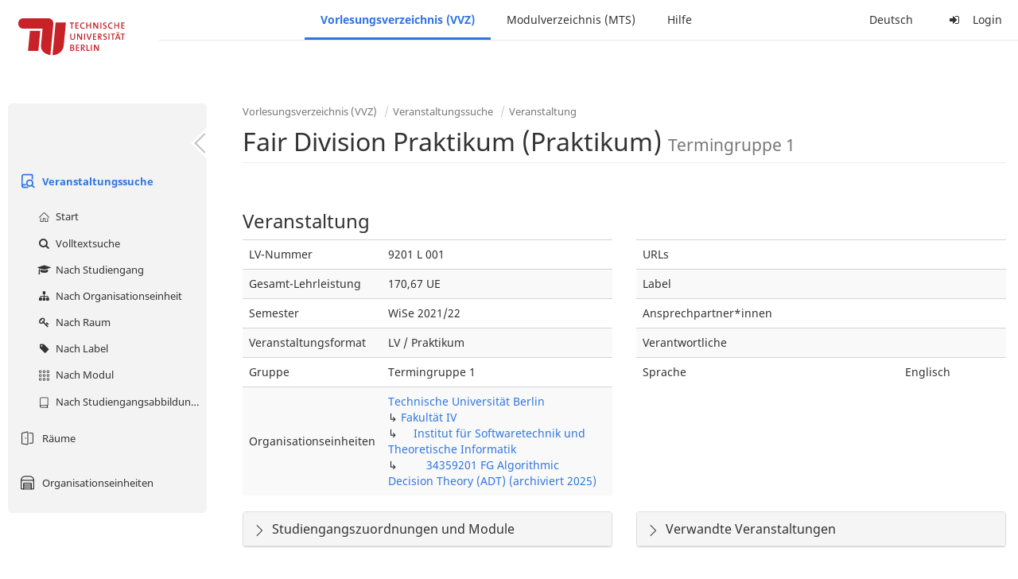

--- FILE ---
content_type: text/html;charset=utf-8
request_url: https://moseskonto.tu-berlin.de/moses/verzeichnis/veranstaltungen/veranstaltung.html?veranstaltung=81706
body_size: 8902
content:
<!DOCTYPE html>
<html xmlns="http://www.w3.org/1999/xhtml" lang="de"><head id="j_idt12">
        <meta charset="utf-8" />
        <meta http-equiv="Content-Type" content="text/html; charset=UTF-8" />
        <meta http-equiv="X-UA-Compatible" content="IE=edge" />

        <meta id="mosesMeta" data-server_url="https://moseskonto.tu-berlin.de/moses" />
        <script type="text/javascript">
            const { server_url } = document.getElementById("mosesMeta").dataset
            window.serverUrl = server_url /*_*/

            /*_*/
            window.getResourceRootPath = (match, idx, string) => {
                // replace '/@resource/' with:
                return window.serverUrl + "/javax.faces.resource/"
            }

            async function writeClipboard (elemSelector) {
                const elem = document.querySelector(elemSelector)
                if (!elem) {
                    console.error("element $(\"", elemSelector, "\") not found!", alert("⚠ Fehler"))
                } else if (await writeClipboardText(elem.value || elem.textContent)) !elem.select || elem.select()
            }

            async function writeClipboardText (text) {
                try {
                    await navigator.clipboard.writeText(text)
                    return true
                } catch (error) {
                    prompt("⚠ Fehler: Text konnte nicht kopiert werden!", text)
                    console.error("failed to write to clipboard!", error.message)
                }
            }
        </script>
        <noscript>
            <meta http-equiv="refresh" content="0;url=https://moseskonto.tu-berlin.de/moses/error/noscript.html" />
        </noscript><link type="text/css" rel="stylesheet" href="/moses/javax.faces.resource/theme.css.html;jsessionid=NC4Fpk79b1gLVzgF80w1UzveuxC4bnufUEvZDWxP.moseskonto?ln=primefaces-bootstrap&amp;v=12.0.0&amp;e=12.0.0" /><link type="text/css" rel="stylesheet" href="/moses/javax.faces.resource/primeicons/primeicons.css.html;jsessionid=NC4Fpk79b1gLVzgF80w1UzveuxC4bnufUEvZDWxP.moseskonto?ln=primefaces&amp;v=12.0.0&amp;e=12.0.0" /><script type="text/javascript" src="/moses/javax.faces.resource/jsf.js.html;jsessionid=NC4Fpk79b1gLVzgF80w1UzveuxC4bnufUEvZDWxP.moseskonto?ln=javax.faces&amp;stage=Development"></script><script type="text/javascript" src="/moses/javax.faces.resource/omnifaces.js.html;jsessionid=NC4Fpk79b1gLVzgF80w1UzveuxC4bnufUEvZDWxP.moseskonto?ln=omnifaces&amp;v=3.14.1"></script><link type="text/css" rel="stylesheet" href="/moses/javax.faces.resource/components.css.html;jsessionid=NC4Fpk79b1gLVzgF80w1UzveuxC4bnufUEvZDWxP.moseskonto?ln=primefaces&amp;v=12.0.0&amp;e=12.0.0" /><script type="text/javascript" src="/moses/javax.faces.resource/jquery/jquery.js.html;jsessionid=NC4Fpk79b1gLVzgF80w1UzveuxC4bnufUEvZDWxP.moseskonto?ln=primefaces&amp;v=12.0.0&amp;e=12.0.0"></script><script type="text/javascript" src="/moses/javax.faces.resource/jquery/jquery-plugins.js.html;jsessionid=NC4Fpk79b1gLVzgF80w1UzveuxC4bnufUEvZDWxP.moseskonto?ln=primefaces&amp;v=12.0.0&amp;e=12.0.0"></script><script type="text/javascript" src="/moses/javax.faces.resource/core.js.html;jsessionid=NC4Fpk79b1gLVzgF80w1UzveuxC4bnufUEvZDWxP.moseskonto?ln=primefaces&amp;v=12.0.0&amp;e=12.0.0"></script><script type="text/javascript" src="/moses/javax.faces.resource/components.js.html;jsessionid=NC4Fpk79b1gLVzgF80w1UzveuxC4bnufUEvZDWxP.moseskonto?ln=primefaces&amp;v=12.0.0&amp;e=12.0.0"></script><link type="text/css" rel="stylesheet" href="/moses/javax.faces.resource/toggleswitch/toggleswitch.css.html;jsessionid=NC4Fpk79b1gLVzgF80w1UzveuxC4bnufUEvZDWxP.moseskonto?ln=primefaces&amp;v=12.0.0&amp;e=12.0.0" /><script type="text/javascript" src="/moses/javax.faces.resource/toggleswitch/toggleswitch.js.html;jsessionid=NC4Fpk79b1gLVzgF80w1UzveuxC4bnufUEvZDWxP.moseskonto?ln=primefaces&amp;v=12.0.0&amp;e=12.0.0"></script><script type="text/javascript" src="/moses/javax.faces.resource/touch/touchswipe.js.html;jsessionid=NC4Fpk79b1gLVzgF80w1UzveuxC4bnufUEvZDWxP.moseskonto?ln=primefaces&amp;v=12.0.0&amp;e=12.0.0"></script><link type="text/css" rel="stylesheet" href="/moses/javax.faces.resource/texteditor/texteditor.css.html;jsessionid=NC4Fpk79b1gLVzgF80w1UzveuxC4bnufUEvZDWxP.moseskonto?ln=primefaces&amp;v=12.0.0&amp;e=12.0.0" /><script type="text/javascript" src="/moses/javax.faces.resource/texteditor/texteditor.js.html;jsessionid=NC4Fpk79b1gLVzgF80w1UzveuxC4bnufUEvZDWxP.moseskonto?ln=primefaces&amp;v=12.0.0&amp;e=12.0.0"></script><script type="text/javascript" src="/moses/javax.faces.resource/filedownload/filedownload.js.html;jsessionid=NC4Fpk79b1gLVzgF80w1UzveuxC4bnufUEvZDWxP.moseskonto?ln=primefaces&amp;v=12.0.0&amp;e=12.0.0"></script><script type="text/javascript" src="/moses/javax.faces.resource/shared.js.html;jsessionid=NC4Fpk79b1gLVzgF80w1UzveuxC4bnufUEvZDWxP.moseskonto?ln=dist"></script><script type="text/javascript" src="/moses/javax.faces.resource/style.js.html;jsessionid=NC4Fpk79b1gLVzgF80w1UzveuxC4bnufUEvZDWxP.moseskonto?ln=dist"></script><script type="text/javascript" src="/moses/javax.faces.resource/main.js.html;jsessionid=NC4Fpk79b1gLVzgF80w1UzveuxC4bnufUEvZDWxP.moseskonto?ln=dist"></script><script type="text/javascript" src="/moses/javax.faces.resource/bootstrap.min.js.html;jsessionid=NC4Fpk79b1gLVzgF80w1UzveuxC4bnufUEvZDWxP.moseskonto?ln=js"></script><script type="text/javascript" src="/moses/javax.faces.resource/primefaces-locale.min.js.html;jsessionid=NC4Fpk79b1gLVzgF80w1UzveuxC4bnufUEvZDWxP.moseskonto?ln=js"></script><script type="text/javascript" src="/moses/javax.faces.resource/html2pdf.min.js.html;jsessionid=NC4Fpk79b1gLVzgF80w1UzveuxC4bnufUEvZDWxP.moseskonto?ln=js"></script><script type="text/javascript">if(window.PrimeFaces){PrimeFaces.settings.locale='de';PrimeFaces.settings.viewId='/verzeichnis/veranstaltungen/veranstaltung.xhtml';PrimeFaces.settings.contextPath='/moses';PrimeFaces.settings.cookiesSecure=false;PrimeFaces.settings.projectStage='Development';}</script>

    <title>Moses - 
        Fair Division Praktikum (Praktikum)
    </title>

    
    <link rel="apple-touch-icon" href="/moses/docs/images/favicon/apple-touch-icon.png" sizes="180x180" />
    <link rel="icon" type="image/png" href="/moses/docs/images/favicon/favicon-32x32.png" sizes="32x32" />
    <link rel="icon" type="image/png" href="/moses/docs/images/favicon/favicon-16x16.png" sizes="16x16" />
    
    <link crossorigin="use-credentials" rel="manifest" href="/moses/docs/images/favicon/manifest.json" />
    <link rel="mask-icon" href="/moses/docs/images/favicon/safari-pinned-tab.svg" color="#5bbad5" />
    <link rel="shortcut icon" href="/moses/docs/images/favicon/favicon.ico" />
    <meta name="msapplication-config" content="/moses/docs/images/favicon/browserconfig.xml" />

    <meta name="theme-color" content="#2F76DF" />
        <meta name="viewport" content="width=device-width, initial-scale=1" /></head><body>

    <script>
        // Prevent Safari's bfcache:
        // Even-tough all imaginable http response headers that prevent caching are set, Safari still does not reload
        // the page when the browser's back button was used. These stale pages will then result in an immediate timeout
        // exception since Jakarta Faces has discarded the servlet already. The only way to prevent this is to
        // immediately reload the page.
        window.addEventListener("pageshow", function (event) {
            if (event.persisted) {
                window.location.reload()
            }
        })
    </script>
<form id="defaultMessageForm" name="defaultMessageForm" method="post" action="/moses/verzeichnis/veranstaltungen/veranstaltung.html;jsessionid=NC4Fpk79b1gLVzgF80w1UzveuxC4bnufUEvZDWxP.moseskonto?jfwid=NC4Fpk79b1gLVzgF80w1UzveuxC4bnufUEvZDWxP:0" enctype="application/x-www-form-urlencoded">
<input type="hidden" name="defaultMessageForm" value="defaultMessageForm" />
<div id="defaultMessageForm:defaultMessage">
        <div class="container moses-growl ">

        </div></div><input type="hidden" name="javax.faces.ViewState" id="j_id1:javax.faces.ViewState:0" value="-3966362843253755072:6419671964014570250" autocomplete="off" /><input type="hidden" name="javax.faces.ClientWindow" id="j_id1:javax.faces.ClientWindow:0" value="NC4Fpk79b1gLVzgF80w1UzveuxC4bnufUEvZDWxP:0" autocomplete="off" />
</form>
<form id="confirmDialogForm" name="confirmDialogForm" method="post" action="/moses/verzeichnis/veranstaltungen/veranstaltung.html;jsessionid=NC4Fpk79b1gLVzgF80w1UzveuxC4bnufUEvZDWxP.moseskonto?jfwid=NC4Fpk79b1gLVzgF80w1UzveuxC4bnufUEvZDWxP:0" enctype="application/x-www-form-urlencoded">
<input type="hidden" name="confirmDialogForm" value="confirmDialogForm" />
<div class="modal modal-confirm fade" tabindex="-1" role="dialog"><div class="modal-dialog"><div class="modal-content"><div class="modal-header"><button type="button" class="close" data-dismiss="modal" aria-label="Abbrechen"><span aria-hidden="aria-hidden" class="fa fa-fw fa-close"></span></button><h4 class="modal-title"><span class="modal-confirm-icon fa fa-fw fa-space fa-warning"></span><span class="modal-confirm-title">Bestätigung</span></h4></div><div class="modal-body"><p class="modal-confirm-message">Sind Sie sich sicher?</p></div><div class="modal-footer"><button type="button" class="btn btn-default modal-confirm-cancel" data-dismiss="modal"><span class="fa fa-space fa-times"></span><span>Abbrechen</span></button><button type="button" class="btn btn-danger modal-confirm-ok" data-dismiss="modal"><span class="fa fa-space fa-check"></span><span>OK</span></button></div></div></div></div><input type="hidden" name="javax.faces.ViewState" id="j_id1:javax.faces.ViewState:1" value="-3966362843253755072:6419671964014570250" autocomplete="off" /><input type="hidden" name="javax.faces.ClientWindow" id="j_id1:javax.faces.ClientWindow:1" value="NC4Fpk79b1gLVzgF80w1UzveuxC4bnufUEvZDWxP:0" autocomplete="off" />
</form>
<form id="popupNotificationForm" name="popupNotificationForm" method="post" action="/moses/verzeichnis/veranstaltungen/veranstaltung.html;jsessionid=NC4Fpk79b1gLVzgF80w1UzveuxC4bnufUEvZDWxP.moseskonto?jfwid=NC4Fpk79b1gLVzgF80w1UzveuxC4bnufUEvZDWxP:0" enctype="application/x-www-form-urlencoded">
<input type="hidden" name="popupNotificationForm" value="popupNotificationForm" />
<div id="popupNotificationForm:j_idt39" class="modal " aria-hidden="aria-hidden" tabindex="-1" role="dialog"><input id="popupNotificationForm:j_idt39_input" name="popupNotificationForm:j_idt39_input" hidden="true" value="ACCEPTED" onchange="Moses.Component.Modal.update('popupNotificationForm:j_idt39', event)" /><input id="popupNotificationForm:j_idt39_top" name="popupNotificationForm:j_idt39_top" hidden="true" value="" /><input id="popupNotificationForm:j_idt39_left" name="popupNotificationForm:j_idt39_left" hidden="true" value="" /><input id="popupNotificationForm:j_idt39_width" name="popupNotificationForm:j_idt39_width" hidden="true" value="" /><input id="popupNotificationForm:j_idt39_height" name="popupNotificationForm:j_idt39_height" hidden="true" value="" /><div class="modal-dialog modal-md"><div class="modal-content"><div class="modal-header"><button type="button" class="close btn" onclick="Moses.Component.Modal.decline('popupNotificationForm:j_idt39', event)" aria-label="Abbrechen"><span aria-hidden="aria-hidden" class="ic-close-big"></span></button><h4 class="modal-title"></h4></div><div class="modal-body"></div></div></div><script>Moses.Component.Modal.restore('popupNotificationForm:j_idt39', {'backdrop':'true','keyboard':true,'draggable':false,'dragged':false,'styleTop':'','styleLeft':'','resizable':false,'resized':false,'styleWidth':'','styleHeight':'','collapse':false,'show':false})</script></div><input type="hidden" name="javax.faces.ViewState" id="j_id1:javax.faces.ViewState:2" value="-3966362843253755072:6419671964014570250" autocomplete="off" /><input type="hidden" name="javax.faces.ClientWindow" id="j_id1:javax.faces.ClientWindow:2" value="NC4Fpk79b1gLVzgF80w1UzveuxC4bnufUEvZDWxP:0" autocomplete="off" />
</form>


    <div id="loading-indicator"></div>

    <header id="header">
        <a href="https://moseskonto.tu-berlin.de/moses/index.html" id="header-logo">
            <img src="/moses/docs/images/template/university-logo.svg" alt="Technische Universität Berlin Logo" />
        </a>

        <nav id="nav-top"></nav>
    </header>

    <div id="header-border"></div>


    <aside id="aside">
        <nav id="nav-aside"></nav>
    </aside>

    <main id="content" class="container-fluid"><div id="page-title" class="page-header">

            <ol class="breadcrumb">
                    <li><a href="https://moseskonto.tu-berlin.de/moses/verzeichnis/index.html">Vorlesungsverzeichnis (VVZ)</a>
                    </li>
                    <li><a href="https://moseskonto.tu-berlin.de/moses/verzeichnis/veranstaltungen/index.html">Veranstaltungssuche</a>
                    </li>
                    <li><a href=";jsessionid=NC4Fpk79b1gLVzgF80w1UzveuxC4bnufUEvZDWxP.moseskonto#">Veranstaltung</a>
                    </li>
            </ol>

            <h1>
        Fair Division Praktikum (Praktikum)
        <small>Termingruppe 1</small>
            </h1></div>
<form id="main-form" name="main-form" method="post" action="/moses/verzeichnis/veranstaltungen/veranstaltung.html;jsessionid=NC4Fpk79b1gLVzgF80w1UzveuxC4bnufUEvZDWxP.moseskonto?jfwid=NC4Fpk79b1gLVzgF80w1UzveuxC4bnufUEvZDWxP:0" enctype="application/x-www-form-urlencoded">
<input type="hidden" name="main-form" value="main-form" />
<div id="main-form:j_idt63:view-base-raum-aendern-modal"></div><div id="main-form:j_idt63:view-base-dozierende-modal"></div><div id="main-form:j_idt63:view-base-delete-modal"></div><div id="main-form:j_idt63:view-base-kommentar-modal"></div><div id="main-form:j_idt63:view-base-buchung-lve-modal"></div><div id="main-form:j_idt63:view-base-buchung-notiz-modal"></div><div id="main-form:j_idt63:view-base-label-modal"></div><div id="main-form:j_idt63:view-base-curriculum-conflicts-modal"></div><div id="main-form:j_idt63:view-base-cal-export-modal"></div><div id="main-form:j_idt63:view-base-pvhinweis-modal"><div id="main-form:j_idt63:hinweis-modal:hinweis-modal" class="modal " tabindex="-1" role="dialog"><input id="main-form:j_idt63:hinweis-modal:hinweis-modal_input" name="main-form:j_idt63:hinweis-modal:hinweis-modal_input" hidden="true" onchange="Moses.Component.Modal.update('main-form:j_idt63:hinweis-modal:hinweis-modal', event)" /><input id="main-form:j_idt63:hinweis-modal:hinweis-modal_top" name="main-form:j_idt63:hinweis-modal:hinweis-modal_top" hidden="true" value="" /><input id="main-form:j_idt63:hinweis-modal:hinweis-modal_left" name="main-form:j_idt63:hinweis-modal:hinweis-modal_left" hidden="true" value="" /><input id="main-form:j_idt63:hinweis-modal:hinweis-modal_width" name="main-form:j_idt63:hinweis-modal:hinweis-modal_width" hidden="true" value="" /><input id="main-form:j_idt63:hinweis-modal:hinweis-modal_height" name="main-form:j_idt63:hinweis-modal:hinweis-modal_height" hidden="true" value="" /><div class="modal-dialog modal-fullscreen"><div class="modal-content"><div class="modal-header"><button type="button" class="close btn" onclick="Moses.Component.Modal.decline('main-form:j_idt63:hinweis-modal:hinweis-modal', event)" aria-label="Abbrechen"><span aria-hidden="aria-hidden" class="ic-close-big"></span></button><h4 class="modal-title">Wichtiger Hinweis zur Anmeldung</h4></div><div class="modal-body">

            <div class="form-group">Bitte beachten Sie: Einige der von Ihnen hinzugefügten Veranstaltungen sind Teil eines Platzvergabeverfahrens und daher teilnahmebeschränkt. Nachfolgend finden Sie eine Übersicht der betroffenen Veranstaltungen und der zugehörigen Wahlen:

                <div class="gutter-v-3"></div>

            </div></div><div class="modal-footer"><a id="main-form:j_idt63:hinweis-modal:j_idt5049" href="#" class="ui-commandlink ui-widget btn btn-default" onclick="PrimeFaces.ab({s:&quot;main-form:j_idt63:hinweis-modal:j_idt5049&quot;,f:&quot;main-form&quot;,p:&quot;main-form:j_idt63:hinweis-modal:j_idt5049&quot;,u:&quot;main-form&quot;,ps:true});return false;"><span class="ic-cancel-big ic-space-r"></span>OK
                </a><script id="main-form:j_idt63:hinweis-modal:j_idt5049_s" type="text/javascript">$(function(){PrimeFaces.cw("CommandLink","widget_main_form_j_idt63_hinweis_modal_j_idt5049",{id:"main-form:j_idt63:hinweis-modal:j_idt5049"});});</script></div></div></div><script>Moses.Component.Modal.restore('main-form:j_idt63:hinweis-modal:hinweis-modal', {'backdrop':'true','keyboard':true,'draggable':false,'dragged':false,'styleTop':'','styleLeft':'','resizable':false,'resized':false,'styleWidth':'','styleHeight':'','collapse':false,'show':false})</script></div></div>
        <div id="main-form:j_idt5051">

        </div>
            <div class="clearfix"></div>
        <div id="main-form:veranstaltung-infos">

            <h3>Veranstaltung</h3>
            <div class="row">
                <div class="col-md-6">

                    <div class="table-responsive">
                        <table class="table">
                            <tr>
                                <td>LV-Nummer</td>
                                <td>9201 L 001</td>
                            </tr><tr>
                                <td>Gesamt-Lehrleistung</td>
                                <td>170,67 UE</td></tr>

                            <tr>
                                <td>Semester</td>
                                <td>WiSe 2021/22</td>
                            </tr>

                            <tr>
                                <td>Veranstaltungsformat</td>
                                <td>LV / Praktikum</td>
                            </tr>

                            <tr>
                                <td>Gruppe</td>
                                <td>Termingruppe 1</td>
                            </tr>

                            <tr>
                                <td>Organisationseinheiten</td>
                                <td>
                
                <a href="/moses/verzeichnis/veranstaltungen/organisationseinheit.html;jsessionid=NC4Fpk79b1gLVzgF80w1UzveuxC4bnufUEvZDWxP.moseskonto?oe=927">
                        Technische Universität Berlin
                    </a>
                <br />
                ↳ 
                <a href="/moses/verzeichnis/veranstaltungen/organisationseinheit.html;jsessionid=NC4Fpk79b1gLVzgF80w1UzveuxC4bnufUEvZDWxP.moseskonto?oe=4">
                        Fakultät IV
                    </a>
                <br />
                ↳     
                <a href="/moses/verzeichnis/veranstaltungen/organisationseinheit.html;jsessionid=NC4Fpk79b1gLVzgF80w1UzveuxC4bnufUEvZDWxP.moseskonto?oe=29">
                        Institut für Softwaretechnik und Theoretische Informatik
                    </a>
                <br />
                ↳         
                <a href="/moses/verzeichnis/veranstaltungen/organisationseinheit.html;jsessionid=NC4Fpk79b1gLVzgF80w1UzveuxC4bnufUEvZDWxP.moseskonto?oe=951">
                        34359201 FG Algorithmic Decision Theory (ADT) (archiviert 2025)
                    </a>
                <br />
                                </td>
                            </tr>
                        </table>
                    </div>
                </div>

                <div class="col-md-6">
                    <div class="table-responsive">
                        <table class="table"><tr>
                                <td>URLs</td>
                                <td class="text-ellipsis"><div id="main-form:veranstaltung-infos:j_idt5116" class="" style=""></div>
                                </td></tr><tr>
                                <td>Label</td>
                                <td>
                                </td></tr><tr>
                                <td>Ansprechpartner*innen</td>
                                <td class="text-ellipsis"><div id="main-form:veranstaltung-infos:j_idt5126" class="" style=""></div>
                                </td></tr><tr>
                                <td>Verantwortliche</td>
                                <td class="text-ellipsis"><div id="main-form:veranstaltung-infos:j_idt5131" class="" style=""></div>
                                </td></tr>

                            <tr>
                                <td>Sprache</td>
                                <td>Englisch</td>
                            </tr>
                        </table>
                    </div>
                </div>
            </div><div class="row">
                <div class="col-md-6">

        <div id="main-form:veranstaltung-infos:j_idt5169" class="moses-collapsible-panel panel panel-default  collapsed"><input id="main-form:veranstaltung-infos:j_idt5169:state" type="text" name="main-form:veranstaltung-infos:j_idt5169:state" value="true" class="form-control" style="display: none;" />

            <div class="panel-heading" onclick="Moses.Component.Collapsible.toggle('main-form:veranstaltung-infos:j_idt5169', event, '', '', ''); return false;"><span class="panel-title">
                    Studiengangszuordnungen  und Module
                </span>
            </div>

        </div>
                </div>

                <div class="col-md-6">

        <div id="main-form:veranstaltung-infos:j_idt5214" class="moses-collapsible-panel panel panel-default  collapsed"><input id="main-form:veranstaltung-infos:j_idt5214:state" type="text" name="main-form:veranstaltung-infos:j_idt5214:state" value="true" class="form-control" style="display: none;" />

            <div class="panel-heading" onclick="Moses.Component.Collapsible.toggle('main-form:veranstaltung-infos:j_idt5214', event, '', '', ''); return false;"><span class="panel-title">
                    Verwandte Veranstaltungen
                </span>
            </div>

        </div>
                </div></div>

        </div>
            <div class="gutter-v-2"></div>
        <div id="main-form:bg-list">

            <h3>Termine (2)</h3>
                <div class="well well-sm">
        <div id="main-form:bg-list:j_idt5248:0:j_idt5250">

            <div class="row">
                <div class="col-sm-4">
                    <div class="form-group">
                        <label>Zeitraum</label><br />

                        Mo. 18.10 - 13.12.21, wöchentlich, Mo. 03.01 - 14.02.22, wöchentlich, 10:00 - 14:00
                    </div>
                </div>

                <div class="col-sm-8">
                    <div class="form-group">
                        <label>Ort</label><br /><div id="main-form:bg-list:j_idt5248:0:j_idt5250:j_idt5257:j_idt5258" class="" style="display: inline;"><span id="main-form:bg-list:j_idt5248:0:j_idt5250:j_idt5257:j_idt5258:0" class="" style="">
            Charlottenburg
        </span></div>
            ,<div id="main-form:bg-list:j_idt5248:0:j_idt5250:j_idt5257:j_idt5262" class="" style="display: inline;"><span id="main-form:bg-list:j_idt5248:0:j_idt5250:j_idt5257:j_idt5262:0" class="" style="">
                E-N 181
            </span></div>
                    </div>
                </div>
            </div>

            <div class="row">
                <div class="col-sm-4">
                    <div class="form-group">
                        <label>Organisationseinheit</label><br /><div id="main-form:bg-list:j_idt5248:0:j_idt5250:j_idt5290" class="" style="display: inline;"><span id="main-form:bg-list:j_idt5248:0:j_idt5250:j_idt5290:0" class="" style="">
                            34359201 FG Algorithmic Decision Theory (ADT) (archiviert 2025)
                        </span></div>
                    </div>
                </div><div class="col-sm-4">
                    <div class="form-group">
                        <label>Lehrleistung</label><br />
                        85,33 UE
                    </div></div>
            </div>

        </div><a id="main-form:bg-list:j_idt5248:0:j_idt5316" href="#" class="ui-commandlink ui-widget" onclick="PrimeFaces.ab({s:&quot;main-form:bg-list:j_idt5248:0:j_idt5316&quot;,f:&quot;main-form&quot;,u:&quot;main-form&quot;});return false;">   <span class="fa fam-uncollapse fa-space"></span>Einzeltermine ausklappen  
                    </a><script id="main-form:bg-list:j_idt5248:0:j_idt5316_s" type="text/javascript">$(function(){PrimeFaces.cw("CommandLink","widget_main_form_bg_list_j_idt5248_0_j_idt5316",{id:"main-form:bg-list:j_idt5248:0:j_idt5316"});});</script>
                </div>
                <div class="well well-sm">
        <div id="main-form:bg-list:j_idt5248:1:j_idt5250">

            <div class="row">
                <div class="col-sm-4">
                    <div class="form-group">
                        <label>Zeitraum</label><br />

                        Fr. 22.10 - 17.12.21, wöchentlich, Fr. 07.01 - 18.02.22, wöchentlich, 08:00 - 12:00
                    </div>
                </div>

                <div class="col-sm-8">
                    <div class="form-group">
                        <label>Ort</label><br /><div id="main-form:bg-list:j_idt5248:1:j_idt5250:j_idt5257:j_idt5258" class="" style="display: inline;"><span id="main-form:bg-list:j_idt5248:1:j_idt5250:j_idt5257:j_idt5258:0" class="" style="">
            Charlottenburg
        </span></div>
            ,<div id="main-form:bg-list:j_idt5248:1:j_idt5250:j_idt5257:j_idt5262" class="" style="display: inline;"><span id="main-form:bg-list:j_idt5248:1:j_idt5250:j_idt5257:j_idt5262:0" class="" style="">
                MA 841
            </span></div>
                    </div>
                </div>
            </div>

            <div class="row">
                <div class="col-sm-4">
                    <div class="form-group">
                        <label>Organisationseinheit</label><br /><div id="main-form:bg-list:j_idt5248:1:j_idt5250:j_idt5290" class="" style="display: inline;"><span id="main-form:bg-list:j_idt5248:1:j_idt5250:j_idt5290:0" class="" style="">
                            34359201 FG Algorithmic Decision Theory (ADT) (archiviert 2025)
                        </span></div>
                    </div>
                </div><div class="col-sm-4">
                    <div class="form-group">
                        <label>Lehrleistung</label><br />
                        85,33 UE
                    </div></div>
            </div>

        </div><a id="main-form:bg-list:j_idt5248:1:j_idt5316" href="#" class="ui-commandlink ui-widget" onclick="PrimeFaces.ab({s:&quot;main-form:bg-list:j_idt5248:1:j_idt5316&quot;,f:&quot;main-form&quot;,u:&quot;main-form&quot;});return false;">   <span class="fa fam-uncollapse fa-space"></span>Einzeltermine ausklappen  
                    </a><script id="main-form:bg-list:j_idt5248:1:j_idt5316_s" type="text/javascript">$(function(){PrimeFaces.cw("CommandLink","widget_main_form_bg_list_j_idt5248_1_j_idt5316",{id:"main-form:bg-list:j_idt5248:1:j_idt5316"});});</script>
                </div>

        </div>
            <div class="gutter-v-2"></div>
        <div id="main-form:j_idt5532">

            <div id="calendar-point"><div id="main-form:j_idt5532:calendar-including-warnings"><div id="main-form:j_idt5532:calendar-including-filter"><div style="line-height: 41px;" class="pull-right"><span class="" id="main-form:j_idt5532:j_idt5546:j_idt5547" style="" data-toggle="popover" data-animation="true" data-container="body" data-delay="0" data-trigger="hover" data-placement="left" data-collision="null" data-hide-others="false" data-popover-class="tab-calendar-key-popover" data-popover-style=""><div class="title" style="display: none">Legende der Farbgebungen<div class="clearfix"></div></div><div class="content" style="display: none">
                <div class="row"><div class="col-md-6">
                        <div class="form-group">
                            <label>Lehrformat</label><br />
                            Jedes Format bekommt eine Farbe
                        </div></div><div class="col-md-6">
                        <div class="form-group">
                            <label>Campus</label><br />
                            Jeder Campus bekommt eine Farbe
                        </div></div>
                </div></div>
            <a><span class="fa fa-map-o fa-space"></span>Legende</a></span><script>Moses.Component.Popover.prepare('main-form:j_idt5532:j_idt5546:j_idt5547')</script></div><ul style="width: calc(100% - 90px);" class="nav nav-tabs"><li class="active"><a id="main-form:j_idt5532:j_idt5573" href="#" class="ui-commandlink ui-widget" onclick="PrimeFaces.ab({s:&quot;main-form:j_idt5532:j_idt5573&quot;,f:&quot;main-form&quot;,p:&quot;main-form:j_idt5532:j_idt5573&quot;,u:&quot;main-form:j_idt5532:calendar-including-filter&quot;});return false;">
                                        Semester
                                    </a><script id="main-form:j_idt5532:j_idt5573_s" type="text/javascript">$(function(){PrimeFaces.cw("CommandLink","widget_main_form_j_idt5532_j_idt5573",{id:"main-form:j_idt5532:j_idt5573"});});</script></li><li class=""><a id="main-form:j_idt5532:j_idt5576" href="#" class="ui-commandlink ui-widget" onclick="PrimeFaces.ab({s:&quot;main-form:j_idt5532:j_idt5576&quot;,f:&quot;main-form&quot;,p:&quot;main-form:j_idt5532:j_idt5576&quot;,u:&quot;main-form:j_idt5532:calendar-including-filter&quot;});return false;">
                                        Einzelne Woche
                                    </a><script id="main-form:j_idt5532:j_idt5576_s" type="text/javascript">$(function(){PrimeFaces.cw("CommandLink","widget_main_form_j_idt5532_j_idt5576",{id:"main-form:j_idt5532:j_idt5576"});});</script></li><li class=""><a id="main-form:j_idt5532:j_idt5579" href="#" class="ui-commandlink ui-widget" onclick="PrimeFaces.ab({s:&quot;main-form:j_idt5532:j_idt5579&quot;,f:&quot;main-form&quot;,p:&quot;main-form:j_idt5532:j_idt5579&quot;,u:&quot;main-form:j_idt5532:calendar-including-filter&quot;});return false;">
                                        Einzelner Tag
                                    </a><script id="main-form:j_idt5532:j_idt5579_s" type="text/javascript">$(function(){PrimeFaces.cw("CommandLink","widget_main_form_j_idt5532_j_idt5579",{id:"main-form:j_idt5532:j_idt5579"});});</script></li><li class=""><a id="main-form:j_idt5532:j_idt5582" href="#" class="ui-commandlink ui-widget" onclick="PrimeFaces.ab({s:&quot;main-form:j_idt5532:j_idt5582&quot;,f:&quot;main-form&quot;,p:&quot;main-form:j_idt5532:j_idt5582&quot;,u:&quot;main-form:j_idt5532:calendar-including-filter&quot;});return false;">
                                        Benutzerdefinierter Zeitraum
                                    </a><script id="main-form:j_idt5532:j_idt5582_s" type="text/javascript">$(function(){PrimeFaces.cw("CommandLink","widget_main_form_j_idt5532_j_idt5582",{id:"main-form:j_idt5532:j_idt5582"});});</script></li><li class=""><a id="main-form:j_idt5532:j_idt5585" href="#" class="ui-commandlink ui-widget" onclick="PrimeFaces.ab({s:&quot;main-form:j_idt5532:j_idt5585&quot;,f:&quot;main-form&quot;,p:&quot;main-form:j_idt5532:j_idt5585&quot;,u:&quot;main-form:j_idt5532:calendar-including-filter&quot;});return false;">
                                        Alle Wochen
                                    </a><script id="main-form:j_idt5532:j_idt5585_s" type="text/javascript">$(function(){PrimeFaces.cw("CommandLink","widget_main_form_j_idt5532_j_idt5585",{id:"main-form:j_idt5532:j_idt5585"});});</script></li></ul>

                            <div class="clearfix"></div><div class="gutter-v-2"></div>

                            
                            <div class="tab-calendar-settings-well">

        <div id="main-form:j_idt5532:j_idt5628" class="moses-collapsible tab-calendar-settings-collapsible collapsed"><input id="main-form:j_idt5532:j_idt5628:state" type="hidden" name="main-form:j_idt5532:j_idt5628:state" value="true" />

            <div class="moses-collapsible-header" onclick="Moses.Component.Collapsible.toggle('main-form:j_idt5532:j_idt5628', event, '', '', ''); return false;">
                Kalenderoptionen
                
            </div>

        </div>
                            </div><div id="main-form:j_idt5532:calendar" class="tab-calendar-calendar"><div id="main-form:j_idt5532:week-calendar-component" class="moses-calendar-wrapper" data-testid="week-calendar"><div class="moses-calendar week-calendar-component ruled moses-calendar-5" style=""><div class="moses-calendar-timeline"><div class="moses-calendar-timeline-header"></div><div class="moses-calendar-timeline-body" style="height: 400.000000px;"><div class="moses-calendar-timeline-marker" style="line-height: 0;position: relative;top: calc(0.000000px + 0.0em)">08:00</div><div class="moses-calendar-timeline-marker" style="line-height: 0;position: relative;top: calc(40.000000px + 0.0em)">09:00</div><div class="moses-calendar-timeline-marker" style="line-height: 0;position: relative;top: calc(80.000000px + 0.0em)">10:00</div><div class="moses-calendar-timeline-marker" style="line-height: 0;position: relative;top: calc(120.000000px + 0.0em)">11:00</div><div class="moses-calendar-timeline-marker" style="line-height: 0;position: relative;top: calc(160.000000px + 0.0em)">12:00</div><div class="moses-calendar-timeline-marker" style="line-height: 0;position: relative;top: calc(200.000000px + 0.0em)">13:00</div><div class="moses-calendar-timeline-marker" style="line-height: 0;position: relative;top: calc(240.000000px + 0.0em)">14:00</div><div class="moses-calendar-timeline-marker" style="line-height: 0;position: relative;top: calc(280.000000px + 0.0em)">15:00</div><div class="moses-calendar-timeline-marker" style="line-height: 0;position: relative;top: calc(320.000000px + 0.0em)">16:00</div><div class="moses-calendar-timeline-marker" style="line-height: 0;position: relative;top: calc(360.000000px + 0.0em)">17:00</div></div></div><div class="moses-calendar-days"><input name="main-form:j_idt5532:week-calendar-component_scroll_left" type="hidden" value="0.0" /><div id="main-form:j_idt5532:week-calendar-component:0:-1" class="moses-calendar-day" style="width: 20.000000%;"><div class="moses-calendar-day-header">
                                        
                                        Mo.
                                    </div><div class="moses-calendar-day-body" style="background-size: auto 40px !important;height: 400.000000px;"><div class="moses-calendar-day-body-inner"><div id="main-form:j_idt5532:week-calendar-component:0:0" class="moses-calendar-event-wrapper" style="width: 100.000000%;height: 160.000000px;top: 80.000000px;left: 0.000000%;"><div id="main-form:j_idt5532:week-calendar-component:0:0:event" data-testid="tab-calendar-week-event" class="moses-calendar-event ellipsis                                             purple"><span class="popover-anchor" id="main-form:j_idt5532:week-calendar-component:0:0:out-termin:out-termin-dto-popover" style="display: block; width: 100%; height: 100%;" data-toggle="popover" data-animation="false" data-container="body" data-delay="0" data-trigger="hover" data-placement="top" data-collision="fit" data-hide-others="false" data-popover-class="termin-popover hidden-xs" data-popover-style=""><div class="title" style="display: none">Fair Division Praktikum (Praktikum)<div class="clearfix"></div></div><div class="content" style="display: none"><div class="row"><div class="col-sm-6"><div class="form-group"><label>LV-Nummer</label><br/>9201 L 001</div></div><div class="col-sm-6"><div class="form-group"><label>Format</label><br/>Praktikum</div></div></div><div class="row"><div class="col-sm-6"><div class="form-group"><label>Sprache</label><br/>Englisch</div></div></div><div class="row"></div><div class="form-group"><label>Gruppe</label><br/>Termingruppe 1</div><div class="form-group"><label>Organisationseinheiten</label><br/>34359201 FG Algorithmic Decision Theory (ADT) (archiviert 2025)</div><div class="form-group"><label>Dozierende</label><br/>Aleksandrov, Martin</div><div class="row"></div><div class="row"><div class="col-sm-6"><div class="form-group"><label>Datum/Uhrzeit</label><br/>Mo. 18.10 - 13.12.21, wöchentlich, Mo. 03.01 - 14.02.22, wöchentlich, 10:00 - 14:00</div></div><div class="col-sm-6"><div class="form-group"><label>Anzahl Termine</label><br/>16</div></div><div class="col-sm-6"><div class="form-group"><label>Ort</label><br/>Charlottenburg, E-N 181</div></div></div><div class="row"><div class="col-sm-6"><div class="form-group"><label>Vor-/Nachbereitungsdauer</label><br/>0min/0min</div></div></div><div class="row"></div></div><a class="ellipsis" href="https://moseskonto.tu-berlin.de/moses/verzeichnis/veranstaltungen/veranstaltung.html?veranstaltung=81706" data-testid="veranstaltung-name">Fair Division Praktikum (Praktikum)</a><br/><small class="ellipsis">Termingruppe 1</small><br/><small class="ellipsis" data-testid="ort">Charlottenburg, <a href="https://moseskonto.tu-berlin.de/moses/verzeichnis/veranstaltungen/raum.html?semester=67&amp;szenario=vpl120&amp;location=raumgruppe20&amp;dateforweek=2021-10-18&amp;search=true">E-N 181</a></small><br/><small class="ellipsis"><a>Aleksandrov, Martin</a></small><br/>

            <div class="bot-right"><div style="display: inline-block;" class="dropdown"><a id="main-form:j_idt5532:week-calendar-component:0:0:out-termin:out-termin-dropdown" class="dropdown-toggle  " style="" title="" role="button" data-toggle="dropdown" data-dropdown-position-my="right top" data-dropdown-position-at="right bottom" aria-haspopup="true" aria-expanded="false" data-dropdown-onshow="Moses.Component.TabCalendar.onDropdownShow()" data-dropdown-onhidden="Moses.Component.TabCalendar.onDropdownHidden()">
                        <span class="caret" data-html2canvas-ignore="true"></span></a><ul id="main-form:j_idt5532:week-calendar-component:0:0:out-termin:out-termin-dropdown_menu" class="dropdown-menu  " style="" aria-labelledby="main-form:j_idt5532:week-calendar-component:0:0:out-termin:out-termin-dropdown"><li title="Übersicht nach..." class="dropdown-header  " style=" ">Übersicht nach...</li><li title="OE “34359201 FG Algorithmic Decision Theory (ADT) (archiviert 2025)”" class="  " style=" "><a onclick="Moses.Component.DropdownMenu.click(event, 'main-form:j_idt5532:week-calendar-component:0:0:out-termin:out-termin-dropdown')" href="https://moseskonto.tu-berlin.de/moses/verzeichnis/veranstaltungen/organisationseinheit.html?semester=67&amp;szenario=vpl120&amp;oe=951&amp;search=true&amp;calendarTab=SEMESTER&amp;dateforweek=2021-10-18" target="_blank" class=""><span class="fa fa-fw fa-space fam-oe"></span>OE “34359201 FG Algorithmic Decision Theory (ADT) (archiviert 2025)”</a></li><li title="Raum “E-N 181”" class="  " style=" "><a onclick="Moses.Component.DropdownMenu.click(event, 'main-form:j_idt5532:week-calendar-component:0:0:out-termin:out-termin-dropdown')" href="https://moseskonto.tu-berlin.de/moses/verzeichnis/veranstaltungen/raum.html?semester=67&amp;szenario=vpl120&amp;location=raumgruppe20&amp;calendarTab=SEMESTER&amp;dateforweek=2021-10-18" target="_blank" class=""><span class="fa fa-fw fa-space fam-raum"></span>Raum “E-N 181”</a></li><script>Moses.Component.DropdownMenu.prepare('main-form:j_idt5532:week-calendar-component:0:0:out-termin:out-termin-dropdown')</script></ul></div>
            </div></span><script>Moses.Component.Popover.prepare('main-form:j_idt5532:week-calendar-component:0:0:out-termin:out-termin-dto-popover')</script></div></div></div></div></div><div id="main-form:j_idt5532:week-calendar-component:1:-1" class="moses-calendar-day" style="width: 20.000000%;"><div class="moses-calendar-day-header">
                                        
                                        Di.
                                    </div><div class="moses-calendar-day-body" style="background-size: auto 40px !important;height: 400.000000px;"><div class="moses-calendar-day-body-inner"></div></div></div><div id="main-form:j_idt5532:week-calendar-component:2:-1" class="moses-calendar-day" style="width: 20.000000%;"><div class="moses-calendar-day-header">
                                        
                                        Mi.
                                    </div><div class="moses-calendar-day-body" style="background-size: auto 40px !important;height: 400.000000px;"><div class="moses-calendar-day-body-inner"></div></div></div><div id="main-form:j_idt5532:week-calendar-component:3:-1" class="moses-calendar-day" style="width: 20.000000%;"><div class="moses-calendar-day-header">
                                        
                                        Do.
                                    </div><div class="moses-calendar-day-body" style="background-size: auto 40px !important;height: 400.000000px;"><div class="moses-calendar-day-body-inner"></div></div></div><div id="main-form:j_idt5532:week-calendar-component:4:-1" class="moses-calendar-day" style="width: 20.000000%;"><div class="moses-calendar-day-header">
                                        
                                        Fr.
                                    </div><div class="moses-calendar-day-body" style="background-size: auto 40px !important;height: 400.000000px;"><div class="moses-calendar-day-body-inner"><div id="main-form:j_idt5532:week-calendar-component:4:1" class="moses-calendar-event-wrapper" style="width: 100.000000%;height: 160.000000px;top: 0.000000px;left: 0.000000%;"><div id="main-form:j_idt5532:week-calendar-component:4:1:event" data-testid="tab-calendar-week-event" class="moses-calendar-event ellipsis                                             purple"><span class="popover-anchor" id="main-form:j_idt5532:week-calendar-component:4:1:out-termin:out-termin-dto-popover" style="display: block; width: 100%; height: 100%;" data-toggle="popover" data-animation="false" data-container="body" data-delay="0" data-trigger="hover" data-placement="top" data-collision="fit" data-hide-others="false" data-popover-class="termin-popover hidden-xs" data-popover-style=""><div class="title" style="display: none">Fair Division Praktikum (Praktikum)<div class="clearfix"></div></div><div class="content" style="display: none"><div class="row"><div class="col-sm-6"><div class="form-group"><label>LV-Nummer</label><br/>9201 L 001</div></div><div class="col-sm-6"><div class="form-group"><label>Format</label><br/>Praktikum</div></div></div><div class="row"><div class="col-sm-6"><div class="form-group"><label>Sprache</label><br/>Englisch</div></div></div><div class="row"></div><div class="form-group"><label>Gruppe</label><br/>Termingruppe 1</div><div class="form-group"><label>Organisationseinheiten</label><br/>34359201 FG Algorithmic Decision Theory (ADT) (archiviert 2025)</div><div class="form-group"><label>Dozierende</label><br/>Aleksandrov, Martin</div><div class="row"></div><div class="row"><div class="col-sm-6"><div class="form-group"><label>Datum/Uhrzeit</label><br/>Fr. 22.10 - 17.12.21, wöchentlich, Fr. 07.01 - 18.02.22, wöchentlich, 08:00 - 12:00</div></div><div class="col-sm-6"><div class="form-group"><label>Anzahl Termine</label><br/>16</div></div><div class="col-sm-6"><div class="form-group"><label>Ort</label><br/>Charlottenburg, MA 841</div></div></div><div class="row"><div class="col-sm-6"><div class="form-group"><label>Vor-/Nachbereitungsdauer</label><br/>0min/0min</div></div></div><div class="row"></div></div><a class="ellipsis" href="https://moseskonto.tu-berlin.de/moses/verzeichnis/veranstaltungen/veranstaltung.html?veranstaltung=81706" data-testid="veranstaltung-name">Fair Division Praktikum (Praktikum)</a><br/><small class="ellipsis">Termingruppe 1</small><br/><small class="ellipsis" data-testid="ort">Charlottenburg, <a href="https://moseskonto.tu-berlin.de/moses/verzeichnis/veranstaltungen/raum.html?semester=67&amp;szenario=vpl120&amp;location=raumgruppe15&amp;dateforweek=2021-10-22&amp;search=true">MA 841</a></small><br/><small class="ellipsis"><a>Aleksandrov, Martin</a></small><br/>

            <div class="bot-right"><div style="display: inline-block;" class="dropdown"><a id="main-form:j_idt5532:week-calendar-component:4:1:out-termin:out-termin-dropdown" class="dropdown-toggle  " style="" title="" role="button" data-toggle="dropdown" data-dropdown-position-my="right top" data-dropdown-position-at="right bottom" aria-haspopup="true" aria-expanded="false" data-dropdown-onshow="Moses.Component.TabCalendar.onDropdownShow()" data-dropdown-onhidden="Moses.Component.TabCalendar.onDropdownHidden()">
                        <span class="caret" data-html2canvas-ignore="true"></span></a><ul id="main-form:j_idt5532:week-calendar-component:4:1:out-termin:out-termin-dropdown_menu" class="dropdown-menu  " style="" aria-labelledby="main-form:j_idt5532:week-calendar-component:4:1:out-termin:out-termin-dropdown"><li title="Übersicht nach..." class="dropdown-header  " style=" ">Übersicht nach...</li><li title="OE “34359201 FG Algorithmic Decision Theory (ADT) (archiviert 2025)”" class="  " style=" "><a onclick="Moses.Component.DropdownMenu.click(event, 'main-form:j_idt5532:week-calendar-component:4:1:out-termin:out-termin-dropdown')" href="https://moseskonto.tu-berlin.de/moses/verzeichnis/veranstaltungen/organisationseinheit.html?semester=67&amp;szenario=vpl120&amp;oe=951&amp;search=true&amp;calendarTab=SEMESTER&amp;dateforweek=2021-10-22" target="_blank" class=""><span class="fa fa-fw fa-space fam-oe"></span>OE “34359201 FG Algorithmic Decision Theory (ADT) (archiviert 2025)”</a></li><li title="Raum “MA 841”" class="  " style=" "><a onclick="Moses.Component.DropdownMenu.click(event, 'main-form:j_idt5532:week-calendar-component:4:1:out-termin:out-termin-dropdown')" href="https://moseskonto.tu-berlin.de/moses/verzeichnis/veranstaltungen/raum.html?semester=67&amp;szenario=vpl120&amp;location=raumgruppe15&amp;calendarTab=SEMESTER&amp;dateforweek=2021-10-22" target="_blank" class=""><span class="fa fa-fw fa-space fam-raum"></span>Raum “MA 841”</a></li><script>Moses.Component.DropdownMenu.prepare('main-form:j_idt5532:week-calendar-component:4:1:out-termin:out-termin-dropdown')</script></ul></div>
            </div></span><script>Moses.Component.Popover.prepare('main-form:j_idt5532:week-calendar-component:4:1:out-termin:out-termin-dto-popover')</script></div></div></div></div></div></div></div><script>Moses.Component.Calendar.restore('main-form:j_idt5532:week-calendar-component')</script></div></div><div id="main-form:j_idt5532:calendar-buttons-bottom" class="form-inline">
                                <div class="row">
                                    <div class="col-md-3"><div class="btn-toolbar">
                                            <a class="dropdown-toggle btn btn-default" data-toggle="dropdown"><span class="ic ic-download ic-space-r"></span> Kalender exportieren <span class="caret"></span>
                                            </a>
                                            <ul class="dropdown-menu">
                                                <li><a id="main-form:j_idt5532:j_idt5712" href="#" class="ui-commandlink ui-widget" onclick="PrimeFaces.ab({s:&quot;main-form:j_idt5532:j_idt5712&quot;,f:&quot;main-form&quot;,p:&quot;main-form:j_idt5532:calendar-buttons-bottom&quot;,u:&quot;main-form:j_idt5532:calendar-buttons-bottom&quot;,onco:function(xhr,status,args,data){printPdf('main-form:j_idt5532:week-calendar-component', 'Stundenplan für &quot;Fair Division Praktikum (Praktikum)&quot;', 'WiSe 2021/22', 'false');}});return false;"><span class="ic ic-pdf ic-space-r"></span> Kalender als PDF exportieren
                                                    </a><script id="main-form:j_idt5532:j_idt5712_s" type="text/javascript">$(function(){PrimeFaces.cw("CommandLink","widget_main_form_j_idt5532_j_idt5712",{id:"main-form:j_idt5532:j_idt5712"});});</script>
                                                </li>
                                                <li><a id="main-form:j_idt5532:j_idt5717" href="#" class="ui-commandlink ui-widget" onclick="PrimeFaces.ab({s:&quot;main-form:j_idt5532:j_idt5717&quot;,f:&quot;main-form&quot;,u:&quot;main-form:j_idt63:view-base-cal-export-modal main-form:j_idt5532:calendar-buttons-bottom&quot;});return false;" title="Die XLS-Datei lässt sich mit MS Excel, Libre Office Calc und vielen weiteren Tabellenkalkulationen öffnen"><span class="ic ic-excel ic-space-r"></span> Kalender als Excel-Datei exportieren
                                                    </a><script id="main-form:j_idt5532:j_idt5717_s" type="text/javascript">$(function(){PrimeFaces.cw("CommandLink","widget_main_form_j_idt5532_j_idt5717",{id:"main-form:j_idt5532:j_idt5717"});});</script>
                                                </li>
                                            </ul></div>
                                    </div>

                                    <div class="col-md-9">
                                        <div class="btn-toolbar pull-right">
                                        </div>
                                    </div>
                                </div></div>
                            <div class="clearfix"></div></div><div id="main-form:j_idt5532:pinning-modal-wrapper"><div id="main-form:j_idt5532:pinning-modal" class="modal  draggable dragged collapsible resizable" aria-hidden="aria-hidden" tabindex="-1" role="dialog"><input id="main-form:j_idt5532:pinning-modal_input" name="main-form:j_idt5532:pinning-modal_input" hidden="true" value="DECLINED" onchange="Moses.Component.Modal.update('main-form:j_idt5532:pinning-modal', event)" /><input id="main-form:j_idt5532:pinning-modal_top" name="main-form:j_idt5532:pinning-modal_top" hidden="true" value="40px" /><input id="main-form:j_idt5532:pinning-modal_left" name="main-form:j_idt5532:pinning-modal_left" hidden="true" value="20px" /><input id="main-form:j_idt5532:pinning-modal_width" name="main-form:j_idt5532:pinning-modal_width" hidden="true" value="" /><input id="main-form:j_idt5532:pinning-modal_height" name="main-form:j_idt5532:pinning-modal_height" hidden="true" value="" /><div class="modal-dialog modal-md"><div class="modal-content"><div class="modal-header"><button type="button" class="close btn" onclick="Moses.Component.Modal.decline('main-form:j_idt5532:pinning-modal', event)" aria-label="Abbrechen"><span aria-hidden="aria-hidden" class="ic-close-big"></span></button><button type="button" class="close but" onclick="Moses.Component.Modal.collapse('main-form:j_idt5532:pinning-modal', event)" aria-label="Einklappen"><span aria-hidden="aria-hidden" class="fa fa-fw fa-minus"></span></button><h4 class="modal-title"></h4></div><div class="modal-body"></div></div></div><script>Moses.Component.Modal.restore('main-form:j_idt5532:pinning-modal', {'backdrop':'true','keyboard':true,'draggable':true,'dragged':true,'styleTop':'40px','styleLeft':'20px','resizable':true,'resized':false,'styleWidth':'','styleHeight':'','collapse':false,'show':false})</script></div></div></div>
            </div>
        </div>

        <script type="text/javascript">
            function printPdf (calendarId, title, subtitle, a3) {
                var element = document.getElementById(calendarId);

                var a3bool = (a3 === 'true');
                var format = a3bool ? 'a3' : 'a4';
                var width = a3bool ? 1550 : 1060;
                var margintop = a3bool ? 40 : 40;
                var titlesize = a3bool ? 18 : 12;
                var subtitlesize = a3bool ? 18 : 12;
                var titlevmargin = a3bool ? 20 : 20;
                var subtitlevmargin = a3bool ? 38 : 38;
                var titlemaxwidth = a3bool ? 380 : 270;

                margintop += (title.length / 130) * 5;
                subtitlevmargin += (title.length / 130) * 5;

                var opt = {
                    filename: 'stundenplan.pdf',
                    image: {type: 'jpeg', quality: 0.95},
                    html2canvas: {
                        scale: 2,
                        scrollX: 0, scrollY: 0,
                        width: width
                    },
                    margin: [margintop, 10, 10, 10],
                    jsPDF: {
                        unit: 'mm',
                        format: format, orientation: 'l',
                        hotfixes: ['px_scaling']
                    }
                };
                html2pdf().set(opt).from(element).toPdf().get('pdf').then(function (pdf) {
                    pdf.setPage(1);
                    pdf.setFontSize(titlesize);
                    pdf.text(title, 10, titlevmargin, {maxWidth: titlemaxwidth});
                    pdf.setFontSize(subtitlesize);
                    pdf.setTextColor(150);
                    pdf.text(subtitle, 10, subtitlevmargin, {maxWidth: titlemaxwidth});
                }).save();
            }
        </script>
            <div class="gutter-v2"></div><input type="hidden" name="javax.faces.ViewState" id="j_id1:javax.faces.ViewState:3" value="-3966362843253755072:6419671964014570250" autocomplete="off" /><input type="hidden" name="javax.faces.ClientWindow" id="j_id1:javax.faces.ClientWindow:3" value="NC4Fpk79b1gLVzgF80w1UzveuxC4bnufUEvZDWxP:0" autocomplete="off" />
</form>
    </main>

    <footer id="status">
        <a href="http://www.innocampus.tu-berlin.de" target="_blank" class="status-item">
            <img src="/moses/docs/images/template/operator-logo.png" alt="Logo von innoCampus" title="Moses wird betrieben durch innoCampus" />
        </a>

        <div class="status-item hidden-xs">
            Version 6.06.226 (Realm 6.4.3)<br /> 
        </div>

        <div class="status-item justify-right">

            <a href="http://www.tu.berlin/footer/impressum/" target="_blank"> Impressum </a> / <a href="/moses/credits.html"> Credits </a>
        </div>
    </footer>

    <nav id="nav-bottom"></nav>


    <script>
        function ajaxStart () {
            const indicator = document.getElementById("loading-indicator")
            if (indicator) {
                indicator.classList.add("loading")
            }
        }

        function ajaxComplete () {
            const indicator = document.getElementById("loading-indicator")
            if (indicator) {
                indicator.classList.remove("loading")
            }
        }
    </script><div id="j_idt5746"></div><script id="j_idt5746_s" type="text/javascript">$(function(){PrimeFaces.cw("AjaxStatus","widget_j_idt5746",{id:"j_idt5746",delay:0,start:function(){ajaxStart();},complete:function(){ajaxComplete();}});});</script><script type="text/javascript" src="/moses/javax.faces.resource/nav.js.html;jsessionid=NC4Fpk79b1gLVzgF80w1UzveuxC4bnufUEvZDWxP.moseskonto?ln=dist"></script><script type="text/javascript">OmniFaces.Unload.init('5ed1cd54-2377-4262-9d9a-b04d2b31f627')</script></body>
</html>